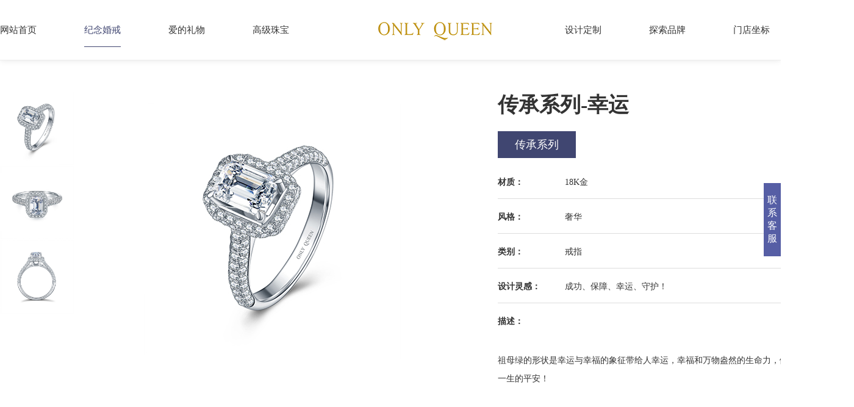

--- FILE ---
content_type: text/html; charset=utf-8
request_url: http://onlyqueen.com/arc/16-52.html
body_size: 4363
content:
<!DOCTYPE html>
<html>
    <head>
        <meta charset="utf-8"/>
        <meta name="renderer" content="webkit"/>
        <meta name="viewport" content="width=device-width, user-scalable=no, initial-scale=1.0, maximum-scale=1.0, minimum-scale=1.0">
        <meta http-equiv="X-UA-Compatible" content="IE=edge, chrome=1"/>
        <meta http-equiv="Cache-Control" content="no-siteapp"/>
        <title>一后珠宝订婚钻戒传承系列-幸运</title>
        <meta name="keywords" content="珠宝定制，钻戒定制，纪念日礼物，宝宝系列，高级珠宝"/>
        <meta name="description" content="ONLY QUEEN一后珠宝，专注纪念珠宝定制。品牌注重仪式感，认为人生每一个重要时刻都值得被纪念！品牌主营产品有彩色珠宝、求婚钻戒、结婚对戒、海水珍珠、钻石首饰以及高级珠宝、裸钻定制。品牌的主要特色为原创设计师珠宝定制，让每一件珠宝首饰更加有情感价值，更加独一无二，更加具有纪念意义！"/>
        <link rel="stylesheet" href="/static/css/common.css">
        <link rel="stylesheet" href="/static/css/public.css">
        <link rel="stylesheet" href="/static/css/animate.css">
        		<link rel="stylesheet" href="/static/css/ring.css">
				<link rel="stylesheet" href="/static/css/swiper.min.css">
			        <!--[if lt IE 9]>
        <script src="//cdn.bootcss.com/html5shiv/r29/html5.min.js"></script>
        <script src="//cdn.bootcss.com/respond.js/1.4.2/respond.min.js"></script>
        <![endif]-->
    </head>
    <body>
	<header class="header">
		<div class="w1400 clearfix head">
			<div class="left fl">
				<a href="/" >网站首页</a>
				<ul>

					 					 <li>
						<a href="http://onlyqueen.com/list/1" class="on">纪念婚戒</a>
							<div class="two clearfix">
								<div class="left fl">
																	<a href="http://onlyqueen.com/list/16">订婚钻戒</a>
																		<a href="http://onlyqueen.com/list/17">结婚对戒</a>
																	</div>
								<div class="right fl">
																		<a href="http://onlyqueen.com/arc/16-41.html">
										<img src="/uploads/cms/20201208/392b14030496044144f696847b671fcd.jpg" alt=""><span>Forever系列-挚爱</span>
									</a>
																		<a href="http://onlyqueen.com/arc/16-50.html">
										<img src="/uploads/cms/20201208/098af3526896202d3519ba39e1e9e2db.jpg" alt=""><span>Classic系列-承诺</span>
									</a>
																		<a href="http://onlyqueen.com/arc/16-53.html">
										<img src="/uploads/cms/20201208/166eadb0819ecdddcf41589d1f1dc3bf.jpg" alt=""><span>传承系列-永恒之恋</span>
									</a>
																		<a href="http://onlyqueen.com/arc/16-57.html">
										<img src="/uploads/cms/20201209/f09274a4e3e346a411cf80a4d7531522.jpg" alt=""><span>无限系列-爱的方圆经典款</span>
									</a>
																	</div>
							</div>

					 </li>
					 					 <li>
						<a href="http://onlyqueen.com/list/2" class="">爱的礼物</a>
							<div class="two clearfix">
								<div class="left fl">
																	<a href="http://onlyqueen.com/list/18">生日礼物</a>
																		<a href="http://onlyqueen.com/list/19">宝宝系列</a>
																		<a href="http://onlyqueen.com/list/34">塞赫美特套系</a>
																	</div>
								<div class="right fl">
																		<a href="http://onlyqueen.com/arc/2-61.html">
										<img src="/uploads/cms/20201211/36cdbe845cf6779deb7157174b5ea12e.jpg" alt=""><span>塞赫美特套系</span>
									</a>
																	</div>
							</div>

					 </li>
					 					 <li>
						<a href="http://onlyqueen.com/list/3" class="">高级珠宝</a>
							<div class="two clearfix">
								<div class="left fl">
																	<a href="http://onlyqueen.com/list/21">花非花</a>
																		<a href="http://onlyqueen.com/list/22">赤焰情歌</a>
																		<a href="http://onlyqueen.com/list/23">圆满</a>
																		<a href="http://onlyqueen.com/list/27">Solar flower</a>
																		<a href="http://onlyqueen.com/list/28">璀璨圣果</a>
																	</div>
								<div class="right fl">
																		<a href="http://onlyqueen.com/arc/3-21.html">
										<img src="/uploads/cms/20201202/d3af26f63a4cbc2782027993a056b324.jpg" alt=""><span>Solar flower-吊坠</span>
									</a>
																		<a href="http://onlyqueen.com/arc/3-31.html">
										<img src="/uploads/cms/20201202/d07a565d54b9b6304f3e247e91aa7765.jpg" alt=""><span>花非花-吊坠</span>
									</a>
																		<a href="http://onlyqueen.com/arc/3-33.html">
										<img src="/uploads/cms/20201202/125409c4e7162f3ccd074035314ed7d1.jpg" alt=""><span>赤焰情歌-吊坠</span>
									</a>
																		<a href="http://onlyqueen.com/arc/3-55.html">
										<img src="/uploads/cms/20201208/bc1e69780bde18e6be1bb220eb87fa91.jpg" alt=""><span>璀璨圣果-项链</span>
									</a>
																	</div>
							</div>

					 </li>
					 				</ul>
			</div>
			<div class="middle fl">
				<a href="/"><img src="/static/images/logo.png" alt="ONLY QUEEN 一后珠宝"></a>
			</div>
			<div class="right fr">
								<a href="http://onlyqueen.com/list/4" class="">设计定制</a>
								<a href="http://onlyqueen.com/list/5" class="">探索品牌</a>
								<a href="http://onlyqueen.com/list/6" class="">门店坐标</a>
								<a href="http://onlyqueen.com/list/7" class="">预约有礼</a>
							</div>
		</div>
	</header>
	<section class="article_ring">
		<div class="w1400 clearfix">
			<div id="contain">
				<div class="left">
					<div class="down wow  fadeInUp">

												<img src="/uploads/com/20201208/9355922d6aefa26558b95570cf19f5ad.jpg" smallimage>
												<img src="/uploads/com/20201208/1acdb5c921cb12534b13010e49c72f09.jpg" smallimage>
												<img src="/uploads/com/20201208/85bcb87da55b09d530b0b09c0d379de4.jpg" smallimage>
						
					</div>
					<div class="up wow  fadeInUp" data-wow-delay="0.2s">
						<img src="/uploads/cms/20201208/686239c052732e6e0ab917bf2ffb1617.jpg" bigimage  xq_big="true" setting='{"pwidth":400,"pheight":400,"margin_top":0,"margin_left":0}'>
					</div>
				</div>
			</div>
			<div class="right wow  fadeInUp" data-wow-delay="0.4s">
				<h1>传承系列-幸运</h1>
				<span>传承系列</span>
				<ul>
					<li><span>材质：</span><span>18K金</span></li>
					<li><span>风格：</span><span>奢华</span></li>
					<li><span>类别：</span><span>戒指</span></li>
					<li><span>设计灵感：</span><p style="font-size:14px;display:inline;">成功、保障、幸运、守护！</span></li>
					<li><span>描述：</span><span><p><span style="font-size:14px;font-family:宋体">祖母绿的形状是幸运与幸福的象征带给人幸运，幸福和万物盎然的生命力，佩戴它会给人带来一生的平安！</span></p></span></li>
				</ul>

			</div>
		</div>
		<div class="w1400">
			<div class="product">
				<div class="title wow  fadeInUp"><img src="/static/images/article_ring_title.png" alt=""></div>
				<div class="mian wow  fadeInUp">
					<p style="text-align:center"><img src="/uploads/images/20201208/43c63ec265b063d064e7e5da05a8df23.jpg" title="DSC_2116_副本"/></p><p style="text-align:center"><img src="/uploads/images/20201208/4570dca3c0ce423a737e5de03d0ae44b.jpg" title="DSC_2256_副本"/></p><p style="text-align:center"><img src="/uploads/images/20201208/00245de86ec9fe167397409a051b456b.jpg" title="DSC_1989_副本"/></p>				</div>
			</div>
			<div class="more">
				<div class="title wow  fadeInUp"><img src="/static/images/article_ring_title1.png" alt=""></div>
				<div class="swiper-container">
					<div class="swiper-wrapper">
												<div class="swiper-slide wow  fadeInUp">
							<a href="http://onlyqueen.com/arc/16-73.html">
								<div class="pic"><img src="/uploads/cms/20201214/f4994cc287158b143a0f32c5023ac416.jpg" alt="时光系列-白头偕老"></div>
								<span>时光系列-白头偕老</span>
							</a>
						</div>
												<div class="swiper-slide wow  fadeInUp">
							<a href="http://onlyqueen.com/arc/16-72.html">
								<div class="pic"><img src="/uploads/cms/20201214/0562327a3f711bb1cdac6c045c7f1bb7.jpg" alt="时光系列-永恒"></div>
								<span>时光系列-永恒</span>
							</a>
						</div>
												<div class="swiper-slide wow  fadeInUp">
							<a href="http://onlyqueen.com/arc/16-71.html">
								<div class="pic"><img src="/uploads/cms/20201214/3e92b1445920fe4cee6c0ecb444e90e5.jpg" alt="时光系列-记忆"></div>
								<span>时光系列-记忆</span>
							</a>
						</div>
												<div class="swiper-slide wow  fadeInUp">
							<a href="http://onlyqueen.com/arc/16-70.html">
								<div class="pic"><img src="/uploads/cms/20201214/701a1fb165bcb222308e4a2cc44c9fa3.jpg" alt="时光系列-鸿运当头"></div>
								<span>时光系列-鸿运当头</span>
							</a>
						</div>
												<div class="swiper-slide wow  fadeInUp">
							<a href="http://onlyqueen.com/arc/16-69.html">
								<div class="pic"><img src="/uploads/cms/20201214/a6ce9a016f7ebcdf0dea99413bf92407.jpg" alt="时光系列-珍惜"></div>
								<span>时光系列-珍惜</span>
							</a>
						</div>
												<div class="swiper-slide wow  fadeInUp">
							<a href="http://onlyqueen.com/arc/16-68.html">
								<div class="pic"><img src="/uploads/cms/20201212/8f04c248a9f484215955630c313d41d7.jpg" alt="爱妃系列-需要你"></div>
								<span>爱妃系列-需要你</span>
							</a>
						</div>
											</div>
					<div class="swiper-button-next"></div>
					<div class="swiper-button-prev"></div>
				</div>
			</div>
		</div>
	</section>
	<footer class="footer">
		<div class="top">
			<div class="w1400">
								<a href="http://onlyqueen.com/list/9">权威认证</a>
								<a href="http://onlyqueen.com/list/10">品牌售后</a>
								<a href="http://onlyqueen.com/list/8">品牌资讯</a>
								<a href="http://onlyqueen.com/list/14">定制案例</a>
								<a href="http://onlyqueen.com/list/15">珠宝课堂</a>
							</div>
		</div>
		<div class="bottom">
			<div class="w1400">

				<div class="logo"><img src="/static/images/bottom_logo.png" alt=""></div>
				<div class="code">
										<a href="javascript:;" ><img src="/uploads/topic/20201204/2d860b115f59083f48d336933274044e.png" alt="官方微博"><span>官方微博</span></a>
										<a href="javascript:;" ><img src="/uploads/topic/20201204/6905d99f2d653d888b1f6f67fc26c9c2.jpg" alt="官方微信"><span>官方微信</span></a>
									</div>
				<div class="bb">
					<span>Copyright &copy; 2020  一后珠宝  版权所有 <a href="https://beian.miit.gov.cn/"> 豫ICP备18019202号-1</a>	<a href="http://www.rymsoft.com/" target="_blank">技术支持:睿艺美</a></span>
				
				</div>
			</div>
		</div>
	</footer>
	<div class="sidebar">
		<div class="title">联系客服</div>
		<div class="qrcode"><a id="691f415dcfcfc" href="javascript:;"  style="display:block;width:100px;height:100px;overflow:hidden;"><img src="/uploads/topic/20201204/6905d99f2d653d888b1f6f67fc26c9c2.jpg" style="display:block;width:100%;height:100%;" /></a></div>
	</div>
	<script src="/static/js/wow.min.js"></script>
	<script src="/static/js/jquery-1.8.3.min.js"></script>
	<script>
		//整体动画效果wow.js
		if (!(/msie [6|7|8|9]/i.test(navigator.userAgent))){
			new WOW().init();
		};
		$(document).ready(function() {
			$('header.header .left li').hover(function() {
				$(this).find('div.two').css('height', '406px');
			}, function() {
				$(this).find('div.two').css('height', '0');
			});
		});
	</script>
	<script src="/static/js/jquery-1.8.3.min.js"></script>
	<script src="/static/js/xq_bigimg.js"></script>
	<script src="/static/js/swiper.min.js"></script>
	<script>

		/**
		* 完成下面选择图片的效果：
		*         1.当鼠标放置在下面的小图片时，改变边框属性
		*         2.更改含有bigimage的img标签的src，进行图片更换
		*/

		$("[smallimage]").mouseover(function(){
			var address = $(this).attr("src");
			$("[bigimage]").attr("src",address);
			$(this).addClass('on');
			$(this).siblings('img').removeClass('on');
		});

		var swiper = new Swiper('.swiper-container', {
			slidesPerView: 3,
			spaceBetween: 30,
			loop: true,
			autoplay: {
    delay: 3000,//1秒切换一次
  },
			navigation: {
				nextEl: '.swiper-button-next',
				prevEl: '.swiper-button-prev',
			},
		});
		$(document).ready(function() {
			for (var i = 0; i <= $('section.article_ring .more .swiper-container .swiper-wrapper').find('div.swiper-slide').length - 1; i++) {
		                    s = i/6;
		                    $('section.article_ring .more .swiper-container .swiper-wrapper').find('div.swiper-slide').eq(i).attr('data-wow-delay', s+'s');
		                }
		});
	</script>
    </body>
</html>

--- FILE ---
content_type: text/css
request_url: http://onlyqueen.com/static/css/common.css
body_size: 619
content:
@charset "UTF-8";
/**
 *
 * @authors Your Name (you@example.org)
 * @date    2019-04-11 10:01:31
 * @version $Id$
 */
*{
	margin: 0;
	padding: 0;
	font-family:"微软雅黑";
	color: #333;
}
.w1400{
	width: 1400px;
	margin: 0 auto;
}
ul,li,ol{
	list-style: none;
}
a{
	text-decoration:none;
	color: #333;
	font-size:14px;
}
a:hover{
	color: #404671;
}
h3{
	font-weight:400;
}
.clearfix:after{
  content: "020";
  display: block;
  height: 0;
  clear: both;
  visibility: hidden;
  }

.clearfix {
  /* 触发 hasLayout */
  zoom: 1;
  }
.fr{float:right;}
.fl{
	float:left;
}

--- FILE ---
content_type: text/css
request_url: http://onlyqueen.com/static/css/public.css
body_size: 1671
content:
@charset "UTF-8";
/**
 *
 * @authors Your Name (you@example.org)
 * @date    2020-08-24 14:19:37
 * @version $Id$
 */
header.header{
	background-color:#fff;
	height:98px;
	position: fixed;
	top:0;
	left: 0;
	z-index: 99;
	width: 100%;
	box-shadow:0 0 10px rgba(0,0,0,0.1);
	webkit-box-shadow:0 0 10px rgba(0,0,0,0.1);
	moz-box-shadow:0 0 10px rgba(0,0,0,0.1);
	o-box-shadow:0 0 10px rgba(0,0,0,0.1);
	border-bottom: 1px solid #eee;
}
div.head{
	position: relative;
}
header.header .left li,header.header .left ul{
	display: inline-block;
}
header.header a{
	font-size:15px;
	line-height: 98px;
	position: relative;
}
header.header a:after{
	content:'';
	width: 0;
	height: 1px;
	background-color:#404671;
	position: absolute;
	bottom:-20px;
	left: 0;
	z-index: 1;
	transition:all 1s;
}
header.header .left a{
	margin-right: 74px;
}
header.header .middle a{
	display: block;
	line-height: 98px;
	margin-left: 70px;
}
header.header .middle a:after{
	height: 0;
}
header.header .middle a img{
	display: inline-block;
	vertical-align: middle;
}
header.header .right a{
	margin-left: 74px;
}
header.header a:hover,header.header a.on{
	color: #404671;
}
header.header a:hover::after,header.header a.on:after{
	width: 100%;
}
header.header .left li .two{
	height: 0;
	position: absolute;
	width: 100%;
	left: 0;
	top: 99px;
	z-index: 1;
	background-color:#fff;
	padding-left: 4%;
	z-index: 22;
	overflow: hidden;
	transition:all 1s;
}
header.header .left li .two .left{
	width: 250px;
	height: 280px;
	border-right: 1px solid #eee;
	margin-top: 59px;
	margin-bottom: 67px;
}
header.header .left li .two .left a{
	display: block;
	font-size:16px;
	color: #666;
	line-height: 30px;
}
header.header .left li .two .right{
	margin-top: 59px;
	margin-bottom: 67px;
}
header.header .left li .two .right a{
	display: inline-block;
	margin: 0 55px;
	width: 164px;
	overflow: hidden;
}
header.header .left li .two .right a img{
	width: 164px;
	height: 178px;
	width: 100%;
	display: block;
}
header.header .left li .two .right a span{
	text-align: center;
	display: block;
	font-size:14px;
}
header.header .left li .two .left a:hover{
	color: #404671;
}
header.header .left li .two .left a:hover::after{
	width: 0;
}

footer.footer{
	background-color:#fff;
	overflow: hidden;
}
footer.footer .top{
	border-top: 1px solid #eeeeee;
	border-bottom: 1px solid #eeeeee;
	margin-top: 13px;
}
footer.footer .top a{
	display: inline-block;
	font-size:16px;
	margin-top: 43px;
	margin-bottom: 40px;
	margin-left: 262px;
	position: relative;
}
footer.footer .top a:after{
	content:'';
	width: 0%;
	height: 1px;
	background-color:#404671;
	position: absolute;
	bottom: -20px;
	left: 0;
	z-index: 1;
	transition:all 1s;
}
footer.footer .top a:hover::after{
	width: 100%;
}
footer.footer .top a:first-child{
	margin-left: 0;
}
footer.footer .bottom{
	margin-top: 26px;
}
footer.footer .bottom .logo{
	text-align: center;
	margin-bottom: 17px;
}
footer.footer .bottom .code{
	padding-bottom: 29px;
	border-bottom: 1px solid #eeeeee;
	text-align: center;
}
footer.footer .bottom .code a{
	display: inline-block;
}
footer.footer .bottom .code a:last-child{
	margin-left: 60px;
}
footer.footer .bottom .code a img{
	display: block;
	width: 100px;
	height: 100px;
}
footer.footer .bottom .code a span{
	display: block;
	font-size:14px;
	color: #cccccc;
}
footer.footer .bottom .bb{
	text-align: center;
	padding: 27px 0 42px 0;
}
footer.footer .bottom .bb span,footer.footer .bottom .bb a{
	/* display: block; */
	font-size:14px;
	color: #999999;
	margin-top: 12px;
}

div.pages{
    height: auto;
    overflow: hidden;
    text-align: center;
    margin: 72px auto 101px;
    font-size: 0;
}
div.pages li{
    display:inline-block;
    *display:inline;
    *zoom:1;
    font-size:14px;
    margin:0 5px;
    height:40px;
    line-height:40px;
    border:1px solid #eeeeee;
    border-radius: 4px;
    overflow:hidden;
}
div.pages li:first-child a,div.pages li:first-child span,div.pages li:last-child a,div.pages li:last-child span{
	padding: 0 24px;
}
div.pages li a,
div.pages li span{
    display:block;
    padding: 0 15px;
    height:100%;
    color:#666;
    font-size:12px;
}
div.pages li.active,div.pages li:not(.disabled):hover{
    background:#404671;
    border-color:#404671;
}
div.pages li.active a,
div.pages li.active span,
div.pages li:not(.disabled):hover a{
    color:#fff;
}
div.pages li.disabled a{
    color:#ccc;
}
div.next{
	margin-top: 60px;
	padding-top: 45px;
	border-top: 1px solid #eee;
	margin-bottom: 90px;
}
div.next a{
	display: inline-block;
	width: 49%;
	font-size:15px;
	color: #666666;
}
div.next a:last-child{
	text-align: right;
}
div.next a:hover{
	color: #404671;
}

div.sidebar{
	background:#fff;
	border:none;
	border-right:none;
	border-radius:5px 0 0 5px;
	position:fixed;
	right:0;
	top:50%;
	height: 120px;
	margin-top:-60px;
	width:28px;
	text-align:center;
	color:#333;
	z-index:99;
	display:table;
	cursor:pointer;
}
div.sidebar div.title{
	width:30px;
	display:table-cell;
	vertical-align:middle;
	position:relative;
	z-index:2;
	background:rgb(86,94,165);
	color:#fff;
	font-size:16px;
	height:120px;
	
}
div.sidebar div.qrcode{
	width: 100px;
	height: 100px;
	background:#fff;
	border-radius:5px 0 0 5px;
	overflow:hidden;
	position:absolute;	
	top:-1px;
	padding:10px 0 10px 10px;
	z-index:1;
	left:100%;
	transition:all .2s;
	opacity:0;
}
div.sidebar div.qrcode img{
	display:block;
	width:100%;
	height:100%;
	border:none;
}
div.sidebar:hover{
	border-radius:0;
}
div.sidebar:hover div.qrcode{
	left: -110px;
	opacity:1;
	
	border-right:none;
}

--- FILE ---
content_type: text/css
request_url: http://onlyqueen.com/static/css/ring.css
body_size: 1839
content:
@charset "UTF-8";
/**
 *
 * @authors Your Name (you@example.org)
 * @date    2020-09-27 14:49:15
 * @version $Id$
 */
section.banner{
	animation: myfirst 1s;
	-webkit-animation: myfirst 1s; /* Safari and Chrome */
	height: 600px;
	margin-top: 98px;
	background:url(../images/banner_ring.jpg) no-repeat center;
	position: relative;
	overflow: hidden;
}
@keyframes myfirst
{
from {width: 0;}
to {width: 100%;}
}

@-webkit-keyframes myfirst /* Safari and Chrome */
{
from {width: 0;}
to {width: 100%;}
}
section.banner .title{
	margin-top: 229px;
	overflow: hidden;
	width: 100%;
}
section.banner .title img{
	display: block;
	margin: 0 auto;
}
div.sai{
	border-bottom: 1px solid #eeeeee;
	padding: 26px 0 29px;
}
div.sai .left{

}
div.sai .left span.one{
	color: #999999;
	font-size:14px;

}
div.sai .left>ul{
	display: inline-block;
	vertical-align: top;
	margin-left: 20px;
}
div.sai .left>ul>li{
	float: left;
	width: 130px;
	position: relative;
}
div.sai .left>ul>li>span{
	font-size:14px;
	color: #333333;
	margin-left: 20px;
}
div.sai .left>ul>li:after{
	content:'';
	width: 10px;
	height: 6px;
	background:url(../images/xia.png) no-repeat center;
	position: absolute;
	top:8px;
	right: 63px;
	z-index: 1;
}
div.sai .left>ul>li.on:after{
	transform: rotate(180deg);
}
div.sai .left>ul>li span{
	cursor: pointer;
}
div.sai .left>ul>li>ul{
	width: 100%;
	height: 0;
	border:1px solid #eeeeee;
	position: absolute;
	top:50px;
	left: 0;
	z-index: 99;
	overflow: hidden;
	transition:all 1s;
	background-color:#fff;
	overflow: hidden;
}
div.sai .left>ul>li.on>ul{
	padding: 10px 0 35px;
	height: auto;
}
div.sai .left>ul>li>ul li{
	margin-left: 42px;
	margin-top: 25px;
	position: relative;
}
div.sai .left>ul>li>ul li:after{
	content:'';
	width: 12px;
	height: 12px;
	border:1px solid #333333;
	position: absolute;
	top:5px;
	left: -20px;
	z-index: 1;
}
div.sai .left>ul>li>ul li.on:after{
	background-color:#404671;
}
div.sai .right a{
	color: #999999;
	font-size:14px;
}
div.sai .right a:last-of-type{
	color: #333;
}
div.sai .right span{
	color: #999999;
}
div.sai .right span:last-child{
	display: none;
}
.xin{
	margin-top: 33px;
}
.xin .bb{
	display: inline-block;
}
.xin .bb a{
	margin-left: 38px;
	padding-left: 26px;
	position: relative;
}
.xin .bb a:after{
	content:'';
	width: 16px;
	height: 16px;
	background:url(../images/x.png) no-repeat center;
	position: absolute;
	top:0;
	left: 0;
	z-index: 1;
}
div.list{
	margin-bottom: 72px;
}
div.list li{
	width: 420px;
	margin-left: 70px;
	float: left;
	margin-top: 50px;
}
div.list li:nth-child(3n-2){
	margin-left: 0;
}
div.list li .pic{
	width: 360px;
	height:360px;
	position: relative;
	overflow: hidden;
	margin:0 30px;
}
div.list li .pic img{
	width: 100%;
	height: 100%;
	position: absolute;
	top:50%;
	left: 50%;
	-webkit-transform: translate(-50%, -50%);
	-ms-transform: translate(-50%, -50%);
	-o-transform: translate(-50%, -50%);
	transform: translate(-50%, -50%);
	z-index: 1;
	transition:all 1s;
}
div.list li:hover img{
	width: 110%;
	height: 110%;
}
div.list li span{
	display: block;
	margin-top: 21px;
	text-align: center;
	margin:0 30px;
}


/*article_ring*/
section.article_ring{
	margin-top: 149px;
}
#contain{
            width:816px;
            float: left;
            position: relative;
}
#contain .left{
            float:left;
}
#contain .right{
	position: absolute;
	top:100px;right: -350px;
	z-index: 1;
	width:350px;
	height:350px;
	overflow:hidden;/*超出部分隐藏*/
	padding:0px;
	display:none;/*默认先不显示*/
}
#contain .up{
            float: left;
            width: 650px;
            height: 460px;
            position: relative;
}
#contain .up img{
                max-width:100%;
                max-height:100%;
                position: absolute;
                top:50%;
                left: 50%;
                -webkit-transform: translate(-50%, -50%);
                -ms-transform: translate(-50%, -50%);
                -o-transform: translate(-50%, -50%);
                transform: translate(-50%, -50%);
                z-index: 1;
}
#contain .down{
                float: left;
}
#contain .down img{
	width: 120px;
	height: 120px;
	display: block;
	border:1px solid #fff;
}
#contain .down img.on{
	border:1px solid #404671;
}
.article_ring .right{
	width: 584px;
	float: left;
}
.article_ring .right h1{
	font-size:34px;
}
.article_ring .right>span{
	display: inline-block;
	font-size:18px;
	background-color:#404671;
	color: #fff;
	padding: 10px 28px;
	margin-top: 20px;
}
.article_ring .right ul{
	margin-top: 10px;
}
.article_ring .right ul li{
	padding: 20px 0 17px 0;
	border-bottom: 1px solid #dddddd;
}
.article_ring .right ul li span{
	display: inline-block;
	width: 110px;
	font-size:14px;
	color: #333333;
	font-weight:800;
}
.article_ring .right ul li span:last-child{
	width: 474px;
	font-weight:400;
}
.article_ring .right ul li:last-child{
	border-bottom: 0;
}
.article_ring .right ul li:last-child  span:last-child{
	width: 100%;
	margin-top: 20px;
	font-size:14px;
	line-height:30px;
}
.product .title,.more .title{
	text-align: center;
	margin-top: 100px;
}
.mian{
	margin-top: 170px;
}
.mian p{
	text-align: center;
}
.mian p img{
	max-width:100%;
	text-align: center;
}
.more .swiper-container{
	margin-top: 95px;
	margin-bottom: 100px;
}
.more .swiper-container .swiper-slide div.pic{
	width: 420px;
	height: 420px;
	overflow: hidden;
	position: relative;
	border:1px solid #fff;
}
.more .swiper-container .swiper-slide div.pic img{
	width: 100%;
	height: 100%;
	position: absolute;
	top:50%;
	left: 50%;
	-webkit-transform: translate(-50%, -50%);
	-ms-transform: translate(-50%, -50%);
	-o-transform: translate(-50%, -50%);
	transform: translate(-50%, -50%);
	z-index: 1;
	transition:all 1s;
}
.more .swiper-container .swiper-slide a:hover div.pic img{
	width: 110%;
	height: 110%;
}
.more .swiper-container .swiper-slide a span{
	display: block;
	text-align: center;
	font-size:15px;
	margin-top: 24px;
}
.more .swiper-container .swiper-button-next{
	background-image:url(../images/you.png);
}
.more .swiper-container .swiper-button-prev{
	background-image:url(../images/you.png);
	transform: rotate(180deg);
}
.more .swiper-button-next,.more  .swiper-button-prev{
	width: 48px;
	height: 88px;
	background-size:10px 18px;
}
.more .swiper-button-next:hover,.more  .swiper-button-prev:hover{
	background-color:rgba(0, 0, 0, 0.04);
}

--- FILE ---
content_type: application/javascript
request_url: http://onlyqueen.com/static/js/xq_bigimg.js
body_size: 1122
content:
;(function ($) {
		var XQ_bigimg=function(xq_big){
			var self=this;
			this.xq_big =xq_big;
			this.width	=xq_big.width();
			this.height	=xq_big.height();
			this.top	=xq_big.offset().top;
			this.left	=xq_big.offset().left;
			this.pdiv	=Math.floor(Math.random()*this.width*this.height);
			this.setting={
				"pwidth"	: 	300,
				"pheight"	: 	200,
				"scale"		: 	3,
				"margin_top"	: 50,
				"margin_left" 	: 50,
				"pclass"		: ""
			}
			$.extend(this.setting,this.getSetting());
			this.imgsrc	=this.setting.bigImg ? this.setting.bigImg : xq_big.attr("src");
			this.xq_big.hover(function(){
									self.createPchild(self.pdiv);
									self.imgsrc	=$(this).attr("src");
									self.createImg();
								},function(){
									var pdiv="#"+self.pdiv;
									$(pdiv).remove();
								});
			this.xq_big.mousemove(function(e){
				var scrollTop=$(document).scrollTop();
				var scaleX=(e.clientX-self.left)/self.width;//处于左边部分的距离
				var scaleY=(e.clientY-self.top+scrollTop)/self.height;//处于顶部部分的距离
				self.updImg(scaleX,scaleY);
			});
		}
		XQ_bigimg.prototype={
			createPchild:function(id){
				var ele=document.createElement("div");
				var img=document.createElement("img");
				var scrollTop=$(document).scrollTop();
				$("body").append($(ele));
				$(ele).attr({'id':id}).css({
					'width':this.setting.pwidth+"px",
					'height':this.setting.pheight+"px",
					'position':'fixed',
					'top':this.top+this.setting.margin_top-scrollTop,
					'left':this.left+this.width+this.setting.margin_left,
					'overflow':'hidden'
				}).addClass(this.setting.pclass);
			},
			createImg:function(){
				var img=document.createElement("img");
				$(img).attr("src",this.imgsrc).css({
					'width':this.width*this.setting.scale,
					'height':this.height*this.setting.scale,
					'margin-top':'0px',
					'margin-left':'0px',
					'position':'relative'
				});
				var pdiv="#"+this.pdiv;
				$(pdiv).append($(img));
			},
			updImg:function(scaleX,scaleY){
				var top=(scaleY*this.height*this.setting.scale)-(scaleY*this.setting.pheight);
				var left=(scaleX*this.width*this.setting.scale)-(scaleX*this.setting.pwidth);
				var pdiv="#"+this.pdiv;
					$(pdiv).find("img").css({'top':-top+"px"});
					$(pdiv).find("img").css({'left':-left+"px"});
			},
			getSetting:function(){
				var setting=this.xq_big.attr("setting");//节点属性配置参数
				if (setting && setting!="") {
					return $.parseJSON(setting);
				}else{
					return {};
				}
			}
		};
		XQ_bigimg.init=function($ele){
			var _this_=this;
			$ele.each(function(){
				new _this_($(this));
			});
		}
		window['XQ_bigimg']=XQ_bigimg;
	})(jQuery)
	$(function(){
		XQ_bigimg.init($("[xq_big='true']"));
	});